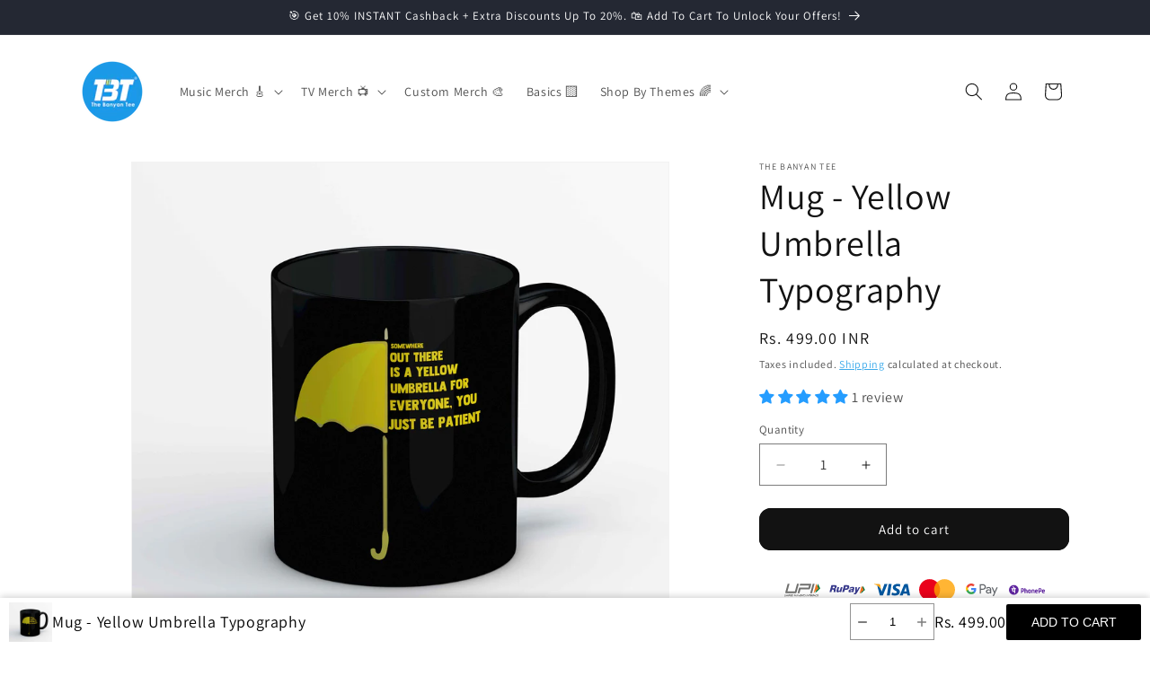

--- FILE ---
content_type: text/css
request_url: https://cdn.shopify.com/extensions/019b6550-06e8-7e8b-bff5-8868f1862c1e/ilm-size-chart-111/assets/ilmsc-app-block.css
body_size: 1334
content:
:root {
    --chart-color: 210;
}

table.ilmsc-table {
    min-width: 100%;
    max-width: 100%;
    width: auto;
    border-spacing: 5px;
    table-layout: fixed;
    background-color: hsl(var(--chart-color), 42%, 82%);
    border-collapse: separate;
    margin: 0;
}

.ilmsc-black .ilmsc-table,
.ilmsc-black .ilmsc-units label:hover {
    background-color: hsl(0, 0%, 80%);
}

.ilm-sizechart-block {
    margin: 10px 0;
}

.ilm-sizechart-block .ilmsc-icon {
    display: grid;
}

.ilm-sizechart-block.ilmsc-modern button.ilmsc-button {
    background-color: hsl(var(--chart-color), 100%, 90%);
    padding: 7px 15px;
    border-radius: 4px;
    transition: all ease 0.3s;
    width: auto;
}

.ilm-sizechart-block.ilmsc-modern button.ilmsc-button:hover {
    background: hsl(var(--chart-color) 100% 87%);
    transition: all ease 0.3s;
    box-shadow: 1px 1px 4px rgba(0, 0, 0, 0.1), 0px 0px 1px rgba(0, 0, 0, 0.1);
}

.ilm-sizechart-block.ilmsc-modern.ilmsc-black button.ilmsc-button {
    background: #dddddd;
}

.ilm-sizechart-block.ilmsc-classic.inline .ilmsc-button .ilmsc-text {
    text-decoration: underline;
}

.ilmsc-classic table.ilmsc-table {
    background-color: #cccccc;
    border-spacing: 1px;
}

.ilmsc-table th,
.ilmsc-table td {
    color: black;
    padding: 10px;
    text-align: center;
    background: #fff;
    text-wrap: nowrap;
    border: none;
}

.ilmsc-table th {
    background-color: hsl(var(--chart-color), 100%, 24%);
    color: #fff;
    line-height: 20px;
    padding: 15px;
}

.ilmsc-table.first_column tr td:first-child {
    background: hsl(var(--chart-color), 100%, 24%);
    color: #fff;
    text-wrap: wrap;
}

.ilmsc-black th,
.ilmsc-black .first_column tr td:first-child,
.ilmsc-black .ilmsc-units input:checked:checked~label {
    background-color: hsl(0, 0%, 12%);
}

.ilmsc-classic .ilmsc-table th,
.ilmsc-classic .ilmsc-table.first_column tr td:first-child {
    background-color: #f1f1f1;
    color: #000000;
    font-weight: bold;
}

.ilmsc-classic .ilmsc-units input:checked:checked~label {
    background-color: #e3e3e3;
    color: #000000;
    box-shadow: none;
}

.ilmsc-classic .ilmsc-units label:hover {
    background-color: #f1f1f1;
}

.ilmsc-classic .ilmsc-table.first_column tr td:first-child {
    background: #fff;
    font-weight: bold;
}

.ilmsc-classic .ilmsc-description .ilmsc-image img {
    box-shadow: none;
}

.ilm-sizechart-block h3,
.ilm-sizechart-embed h3 {
    font-weight: bold;
}

.ilm-sizechart-block .ilmsc-icon img {
    width: 20px;
    height: 20px;
}

.ilmsc-header h3 {
    margin-top: 10px;
    margin-bottom: 15px;
    font-weight: bold;
    color: hsl(var(--chart-color), 100%, 24%);
}

.ilmsc-modal.ilmsc-black .ilmsc-header h3,
.ilmsc-modal.ilmsc-classic .ilmsc-header h3,
.ilm-sizechart-block.ilmsc-black .ilmsc-header h3,
.ilm-sizechart-block.ilmsc-classic .ilmsc-header h3 {
    color: hsl(0, 0%, 12%);
}

.ilmsc-modal {
    position: fixed;
    left: 0;
    top: 0;
    width: 100%;
    height: 100%;
    background-color: rgba(0, 0, 0, 0.5);
    opacity: 0;
    visibility: hidden;
}

.ilmsc-modal-box {
    background: linear-gradient(135deg, hsl(0, 0%, 92%) 25%, transparent 25%), linear-gradient(225deg, hsl(0, 0%, 92%) 25%, transparent 25%), linear-gradient(45deg, hsl(0, 0%, 92%) 25%, transparent 25%), linear-gradient(315deg, hsl(0, 0%, 92%) 25%, hsl(var(--chart-color), 50%, 92%) 25%);
    padding: 2rem 2rem;
    border-radius: 0.5rem;
    max-width: 100%;
    background-size: 4px 4px;
    background-repeat: repeat;
}

.ilmsc-modal.ilmsc-black .ilmsc-modal-box {
    background: linear-gradient(135deg, hsl(0, 0%, 92%) 25%, transparent 25%), linear-gradient(225deg, hsl(0, 0%, 92%) 25%, transparent 25%), linear-gradient(45deg, hsl(0, 0%, 92%) 25%, transparent 25%), linear-gradient(315deg, hsl(0, 0%, 92%) 25%, hsl(0, 0%, 95%) 25%);
    background-size: 4px 4px;
    background-repeat: repeat;
}

.ilmsc-modal.ilmsc-classic .ilmsc-modal-box {
    background: #ffffff;
}

.ilmsc-close {
    font-size: 2.3em;
    cursor: pointer;
    border-radius: 50%;
    color: #000;
    width: 35px;
    height: 35px;
    position: absolute;
    top: 20px;
    right: 20px;
    display: flex;
    align-items: center;
    justify-content: center;
    z-index: 9;
}

.rtl_true .ilmsc-close {
    right: auto;
    left: 25px;
}

.ilmsc-close:hover {
    color: hsl(var(--chart-color), 100%, 24%);
}

.ilmsc-classic .ilmsc-close:hover,
.ilmsc-black .ilmsc-close:hover {
    color: hsl(0, 0%, 12%);
}

.ilmsc-show-modal {
    opacity: 1;
    visibility: visible;
    transform: scale(1.0);
    z-index: 9999999999;
    display: flex;
    align-items: center;
    justify-content: center;
}

.ilmsc-description {
    display: flex;
    gap: 20px;
    width: 100%;
    text-align: left;
}

.ilm-sizechart-block.page .ilmsc-description {
    display: flex;
    gap: 20px;
    width: 100%;
    text-align: left;
    max-height: none;
    overflow: inherit;
}

.ilmsc-description.image-position-left {
    flex-direction: row-reverse;
}

.ilmsc-description.image-position-right {
    flex-direction: row;
}

.ilmsc-description.image-position-top {
    flex-direction: column-reverse;
}

.ilmsc-description.image-position-bottom {
    flex-direction: column;
}

.ilmsc-description .ilmsc-description-block {
    flex: 65%;
}

.sizechart-container .ilmsc-overflow {
    overflow-x: auto;
}

.ilmsc-description.top .ilmsc-image,
.ilmsc-description.bottom .ilmsc-image {
    flex: 35%;
    margin: 0 auto;
}

.ilmsc-description .ilmsc-image,
.ilmsc-description .ilmsc-image {
    margin: 0 auto;
}

.ilmsc-description.image-position-left .ilmsc-image img,
.ilmsc-description.image-position-right .ilmsc-image img {
    width: 100%;
}

.ilmsc-description .ilmsc-image img {
    max-width: 100%;
    box-shadow: none;
}

.ilmsc-header {
    display: flex;
    justify-content: space-between;
    align-items: center;
}

.ilmsc-measurement {
    padding: 6px;
    font-size: 14px;
    min-width: 70px;
    outline: none;
    box-shadow: none;
    margin-bottom: 10px;
}

.ilm-sizechart-block.page h3.title {
    margin: 0;
}

button.ilmsc-button {
    background: no-repeat;
    border: none;
    display: flex;
    align-items: center;
    cursor: pointer;
    padding: 0;
    width: auto;
    gap: 7px;
    margin: 0;
    min-height: auto;
}

.ilm-sizechart-embed button.ilmsc-button {
    height: auto;
    line-height: normal;
}

.ilmsc-button .ilmsc-text {
    padding-top: 2px;
    letter-spacing: 0.3px;
    color: #000;
}

.ilmsc-modal .ilmsc-modal-box {
    transform: scale(0.5);
    transition: 0.6s ease;
}

.ilmsc-modal.ilmsc-show-modal .ilmsc-modal-box {
    transform: scale(1);
    transition: 0.6s ease;
    padding: 0;
    overflow: auto;
}

.ilmsc-modal .ilmsc-modal-container {
    overflow: auto;
    max-height: calc(100vh - 3.75rem);
    padding: 20px;
}

.ilm-sizechart-embed.float {
    z-index: 9999999999;
    position: fixed;
    bottom: 30%;
}

.ilm-sizechart-embed.float.left {
    left: 0;
}

.ilm-sizechart-embed.float.right {
    right: 0;
}

.ilm-sizechart-embed.float.right .ilmsc-button {
    right: 100%;
    transform-origin: right bottom;
    transform: rotate(-90deg) translateX(150%);
    border-radius: 4px 4px 0 0;
}

.ilm-sizechart-embed.float.left .ilmsc-button {
    left: 100%;
    transform-origin: left top;
    transform: rotate(270deg);
    border-bottom-right-radius: 4px;
    border-bottom-left-radius: 4px;
}

.ilm-sizechart-embed.float .ilmsc-button {
    z-index: 2;
    cursor: pointer;
    position: absolute;
    bottom: 100%;
    max-width: 400px;
    padding: 5px 12px;
    white-space: nowrap;
    box-shadow: 0 3px 14px #00000026;
    background: #232323;
}

.ilm-sizechart-embed .ilmsc-button .ilmsc-icon {
    background: #edf1ef;
    border-radius: 100%;
    padding: 4px;
    width: 26px;
    height: 26px;
}

.ilm-sizechart-embed .ilmsc-button img {
    width: 17px;
    height: 17px;
    vertical-align: baseline;
    margin: 0;
}

.ilm-sizechart-embed .ilmsc-button .ilmsc-text {
    padding-top: 0;
    color: white;
    height: 26px;
    display: flex;
    align-items: center;
}

.ilmsc-description h1,
.ilmsc-description h2,
.ilmsc-description h3,
.ilmsc-description p,
.ilmsc-description ol,
.ilmsc-description ul {
    margin: 0 0 10px;
    color: #222222;
}

.ilmsc-classic .ilmsc-description * {
    color: #444444;
}

.ilmsc-description ol {
    list-style-type: decimal;
}

.ilmsc-description ul {
    list-style-type: disc;
}

.ilmsc-description ol,
.ilmsc-description ul {
    padding-inline-start: 40px;
}

.ilmsc-description li {
    list-style: inherit;
}

.ilmsc-description.top {
    margin-bottom: 25px;
}

.ilmsc-measurement {
    padding-left: 0;
}

.ilmsc-units {
    margin-right: 10px;
}

.ilmsc-units input {
    display: none;
}

.ilmsc-units label {
    padding: 7px 10px;
    background-color: #fff;
    border-radius: 5px;
    cursor: pointer;
    display: inline;
    line-height: initial;
}

.ilmsc-units label:hover {
    background-color: hsl(var(--chart-color), 42%, 82%);
}

.ilmsc-units input:checked:checked~label {
    background: hsl(var(--chart-color), 100%, 24%);
    color: #fff;
    box-shadow: 0 0 6px rgba(0, 0, 0, 0.1);
}

.ilmsc-description img {
    width: 100%;
}

#ilm div:empty {
    margin: 0;
    padding: 0;
}

.ilmsc-units label {
    color: hsl(var(--chart-color), 100%, 24%);
}

.ilmsc-classic .ilmsc-units label,
.ilmsc-black .ilmsc-units label {
    color: hsl(0, 0%, 12%);
}

.ilm-sizechart-block.inline {
    display: block;
    z-index: 1;
    position: relative;
}

.ilmsc-table-list,
.ilmsc-table-image,
.ilmsc-table-video {
    margin-bottom: 30px;
}

.ilmsc-table-text {
    margin-bottom: 10px;
}

.ql-align-center {
    text-align: center;
}

.ql-align-right {
    text-align: right;
}

.ql-align-justify {
    text-align: justify;
}

.ilmsc-table-list {
    margin-bottom: 30px;
}

.ilmsc-table-list h4 {
    text-align: center;
    font-size: 18px;
    font-weight: bold;
    margin: 0 0 15px 0;
    color: #222222;
}

.sizechart-container .ilmsc-image {
    margin: 0 auto;
    text-align: center;
}

.sizechart-container .ilmsc-image img {
    max-width: 100%;
}

@media screen and (max-width: 800px) {
    .ilmsc-description.image-position-left {
        flex-direction: column-reverse;
    }

    .ilmsc-description.image-position-right {
        flex-direction: column;
    }

    .ilmsc-modal-box {
        border-radius: 0;
        height: 100%;
    }

    .ilmsc-close {
        top: 5px;
        right: 7px;
    }

    .ilmsc-table-image img {
        width: 100%;
    }

    .ilmsc-table-video {
        width: 100% !important;
    }
}

.ilm-select-position {
    position: absolute;
    font-size: 12px;
    border: none;
    top: -20px;
    left: -2px;
    background: #2c6ecb;
    border-top-left-radius: 4px;
    border-top-right-radius: 4px;
    color: #fff;
    padding: 2px 7px;
    height: 20px;
    text-transform: capitalize;
    letter-spacing: 0px;
    font-weight: normal;
    overflow: hidden;
    display: flex;
}

[data-selector="hovered"] {
    outline: 2px dashed #2c6ecb;
    cursor: pointer;
    position: relative;
}

button.ilmsc-button:hover {
    animation: none;
}

button.ilmsc-button::before,
button.ilmsc-button:hover::before {
    background: transparent;
}

.ilmsc-description li[data-list="bullet"] {
    list-style: disc;
}

--- FILE ---
content_type: text/javascript; charset=utf-8
request_url: https://thebanyantee.com/products/how-i-met-your-mother-mug-yellow-umbrella.js
body_size: 344
content:
{"id":6087922909380,"title":"Mug - Yellow Umbrella Typography","handle":"how-i-met-your-mother-mug-yellow-umbrella","description":"\u003cp\u003e\u003cstrong\u003eNot Just a Mug. It’s a Whole Mood. ☕️🔥\u003c\/strong\u003e\u003c\/p\u003e \u003cp\u003e ● 11 oz of pure mood — not too big, not too basic\u003cbr\u003e ● Premium ceramic that feels as good as it looks\u003cbr\u003e ● Digitally printed with crisp, vibrant designs 🎨\u003cbr\u003e ● Long-lasting, fade-proof prints — built for endless refills ♻️ \u003c\/p\u003e \u003cp\u003eFuel up on coffee, chai, or drama — we don’t judge. 😎\u003c\/p\u003e \u003cp\u003e\u003cstrong\u003e🚚 Ships in 2–3 Working Days\u003c\/strong\u003e\u003cbr\u003e Made in India 🇮🇳 | Delivered worldwide 🌍\u003cbr\u003e Free shipping across India above ₹499.\u003c\/p\u003e \u003cp\u003e\u003cstrong\u003e💸 First Time Here?\u003c\/strong\u003e\u003cbr\u003e Use code \u003cstrong\u003eWELCOME50\u003c\/strong\u003e to get ₹50 off your first order.\u003c\/p\u003e \u003cp\u003e\u003cstrong\u003e🛒 The More You Add, The More You Save\u003c\/strong\u003e\u003cbr\u003e Bigger cart = Bigger discounts. Go ahead, treat yourself.\u003c\/p\u003e","published_at":"2020-11-16T19:36:31+05:30","created_at":"2020-11-16T19:36:32+05:30","vendor":"The Banyan Tee","type":"TV \u0026 Movies Mug","tags":["How I Met Your Mother"],"price":49900,"price_min":49900,"price_max":49900,"available":true,"price_varies":false,"compare_at_price":null,"compare_at_price_min":0,"compare_at_price_max":0,"compare_at_price_varies":false,"variants":[{"id":37580204572868,"title":"Default Title","option1":"Default Title","option2":null,"option3":null,"sku":"MG-TV_HIMYM_TYPO","requires_shipping":true,"taxable":true,"featured_image":null,"available":true,"name":"Mug - Yellow Umbrella Typography","public_title":null,"options":["Default Title"],"price":49900,"weight":600,"compare_at_price":null,"inventory_management":"shopify","barcode":null,"requires_selling_plan":false,"selling_plan_allocations":[]}],"images":["\/\/cdn.shopify.com\/s\/files\/1\/0028\/6559\/4412\/products\/How-I-Met-Your-Mother-Mug-Yellow-Umbrella.jpg?v=1605535592"],"featured_image":"\/\/cdn.shopify.com\/s\/files\/1\/0028\/6559\/4412\/products\/How-I-Met-Your-Mother-Mug-Yellow-Umbrella.jpg?v=1605535592","options":[{"name":"Title","position":1,"values":["Default Title"]}],"url":"\/products\/how-i-met-your-mother-mug-yellow-umbrella","media":[{"alt":"How I Met Your Mother Mug - Yellow Umbrella The Banyan Tee TBT","id":14941013475524,"position":1,"preview_image":{"aspect_ratio":1.089,"height":2682,"width":2920,"src":"https:\/\/cdn.shopify.com\/s\/files\/1\/0028\/6559\/4412\/products\/How-I-Met-Your-Mother-Mug-Yellow-Umbrella.jpg?v=1605535592"},"aspect_ratio":1.089,"height":2682,"media_type":"image","src":"https:\/\/cdn.shopify.com\/s\/files\/1\/0028\/6559\/4412\/products\/How-I-Met-Your-Mother-Mug-Yellow-Umbrella.jpg?v=1605535592","width":2920}],"requires_selling_plan":false,"selling_plan_groups":[]}

--- FILE ---
content_type: text/javascript; charset=utf-8
request_url: https://thebanyantee.com/products/how-i-met-your-mother-mug-yellow-umbrella.js
body_size: 705
content:
{"id":6087922909380,"title":"Mug - Yellow Umbrella Typography","handle":"how-i-met-your-mother-mug-yellow-umbrella","description":"\u003cp\u003e\u003cstrong\u003eNot Just a Mug. It’s a Whole Mood. ☕️🔥\u003c\/strong\u003e\u003c\/p\u003e \u003cp\u003e ● 11 oz of pure mood — not too big, not too basic\u003cbr\u003e ● Premium ceramic that feels as good as it looks\u003cbr\u003e ● Digitally printed with crisp, vibrant designs 🎨\u003cbr\u003e ● Long-lasting, fade-proof prints — built for endless refills ♻️ \u003c\/p\u003e \u003cp\u003eFuel up on coffee, chai, or drama — we don’t judge. 😎\u003c\/p\u003e \u003cp\u003e\u003cstrong\u003e🚚 Ships in 2–3 Working Days\u003c\/strong\u003e\u003cbr\u003e Made in India 🇮🇳 | Delivered worldwide 🌍\u003cbr\u003e Free shipping across India above ₹499.\u003c\/p\u003e \u003cp\u003e\u003cstrong\u003e💸 First Time Here?\u003c\/strong\u003e\u003cbr\u003e Use code \u003cstrong\u003eWELCOME50\u003c\/strong\u003e to get ₹50 off your first order.\u003c\/p\u003e \u003cp\u003e\u003cstrong\u003e🛒 The More You Add, The More You Save\u003c\/strong\u003e\u003cbr\u003e Bigger cart = Bigger discounts. Go ahead, treat yourself.\u003c\/p\u003e","published_at":"2020-11-16T19:36:31+05:30","created_at":"2020-11-16T19:36:32+05:30","vendor":"The Banyan Tee","type":"TV \u0026 Movies Mug","tags":["How I Met Your Mother"],"price":49900,"price_min":49900,"price_max":49900,"available":true,"price_varies":false,"compare_at_price":null,"compare_at_price_min":0,"compare_at_price_max":0,"compare_at_price_varies":false,"variants":[{"id":37580204572868,"title":"Default Title","option1":"Default Title","option2":null,"option3":null,"sku":"MG-TV_HIMYM_TYPO","requires_shipping":true,"taxable":true,"featured_image":null,"available":true,"name":"Mug - Yellow Umbrella Typography","public_title":null,"options":["Default Title"],"price":49900,"weight":600,"compare_at_price":null,"inventory_management":"shopify","barcode":null,"requires_selling_plan":false,"selling_plan_allocations":[]}],"images":["\/\/cdn.shopify.com\/s\/files\/1\/0028\/6559\/4412\/products\/How-I-Met-Your-Mother-Mug-Yellow-Umbrella.jpg?v=1605535592"],"featured_image":"\/\/cdn.shopify.com\/s\/files\/1\/0028\/6559\/4412\/products\/How-I-Met-Your-Mother-Mug-Yellow-Umbrella.jpg?v=1605535592","options":[{"name":"Title","position":1,"values":["Default Title"]}],"url":"\/products\/how-i-met-your-mother-mug-yellow-umbrella","media":[{"alt":"How I Met Your Mother Mug - Yellow Umbrella The Banyan Tee TBT","id":14941013475524,"position":1,"preview_image":{"aspect_ratio":1.089,"height":2682,"width":2920,"src":"https:\/\/cdn.shopify.com\/s\/files\/1\/0028\/6559\/4412\/products\/How-I-Met-Your-Mother-Mug-Yellow-Umbrella.jpg?v=1605535592"},"aspect_ratio":1.089,"height":2682,"media_type":"image","src":"https:\/\/cdn.shopify.com\/s\/files\/1\/0028\/6559\/4412\/products\/How-I-Met-Your-Mother-Mug-Yellow-Umbrella.jpg?v=1605535592","width":2920}],"requires_selling_plan":false,"selling_plan_groups":[]}

--- FILE ---
content_type: text/javascript; charset=utf-8
request_url: https://thebanyantee.com/products/how-i-met-your-mother-mug-yellow-umbrella.js?v=%271769449501729&currency=INR&country=IN
body_size: 531
content:
{"id":6087922909380,"title":"Mug - Yellow Umbrella Typography","handle":"how-i-met-your-mother-mug-yellow-umbrella","description":"\u003cp\u003e\u003cstrong\u003eNot Just a Mug. It’s a Whole Mood. ☕️🔥\u003c\/strong\u003e\u003c\/p\u003e \u003cp\u003e ● 11 oz of pure mood — not too big, not too basic\u003cbr\u003e ● Premium ceramic that feels as good as it looks\u003cbr\u003e ● Digitally printed with crisp, vibrant designs 🎨\u003cbr\u003e ● Long-lasting, fade-proof prints — built for endless refills ♻️ \u003c\/p\u003e \u003cp\u003eFuel up on coffee, chai, or drama — we don’t judge. 😎\u003c\/p\u003e \u003cp\u003e\u003cstrong\u003e🚚 Ships in 2–3 Working Days\u003c\/strong\u003e\u003cbr\u003e Made in India 🇮🇳 | Delivered worldwide 🌍\u003cbr\u003e Free shipping across India above ₹499.\u003c\/p\u003e \u003cp\u003e\u003cstrong\u003e💸 First Time Here?\u003c\/strong\u003e\u003cbr\u003e Use code \u003cstrong\u003eWELCOME50\u003c\/strong\u003e to get ₹50 off your first order.\u003c\/p\u003e \u003cp\u003e\u003cstrong\u003e🛒 The More You Add, The More You Save\u003c\/strong\u003e\u003cbr\u003e Bigger cart = Bigger discounts. Go ahead, treat yourself.\u003c\/p\u003e","published_at":"2020-11-16T19:36:31+05:30","created_at":"2020-11-16T19:36:32+05:30","vendor":"The Banyan Tee","type":"TV \u0026 Movies Mug","tags":["How I Met Your Mother"],"price":49900,"price_min":49900,"price_max":49900,"available":true,"price_varies":false,"compare_at_price":null,"compare_at_price_min":0,"compare_at_price_max":0,"compare_at_price_varies":false,"variants":[{"id":37580204572868,"title":"Default Title","option1":"Default Title","option2":null,"option3":null,"sku":"MG-TV_HIMYM_TYPO","requires_shipping":true,"taxable":true,"featured_image":null,"available":true,"name":"Mug - Yellow Umbrella Typography","public_title":null,"options":["Default Title"],"price":49900,"weight":600,"compare_at_price":null,"inventory_management":"shopify","barcode":null,"requires_selling_plan":false,"selling_plan_allocations":[]}],"images":["\/\/cdn.shopify.com\/s\/files\/1\/0028\/6559\/4412\/products\/How-I-Met-Your-Mother-Mug-Yellow-Umbrella.jpg?v=1605535592"],"featured_image":"\/\/cdn.shopify.com\/s\/files\/1\/0028\/6559\/4412\/products\/How-I-Met-Your-Mother-Mug-Yellow-Umbrella.jpg?v=1605535592","options":[{"name":"Title","position":1,"values":["Default Title"]}],"url":"\/products\/how-i-met-your-mother-mug-yellow-umbrella","media":[{"alt":"How I Met Your Mother Mug - Yellow Umbrella The Banyan Tee TBT","id":14941013475524,"position":1,"preview_image":{"aspect_ratio":1.089,"height":2682,"width":2920,"src":"https:\/\/cdn.shopify.com\/s\/files\/1\/0028\/6559\/4412\/products\/How-I-Met-Your-Mother-Mug-Yellow-Umbrella.jpg?v=1605535592"},"aspect_ratio":1.089,"height":2682,"media_type":"image","src":"https:\/\/cdn.shopify.com\/s\/files\/1\/0028\/6559\/4412\/products\/How-I-Met-Your-Mother-Mug-Yellow-Umbrella.jpg?v=1605535592","width":2920}],"requires_selling_plan":false,"selling_plan_groups":[]}